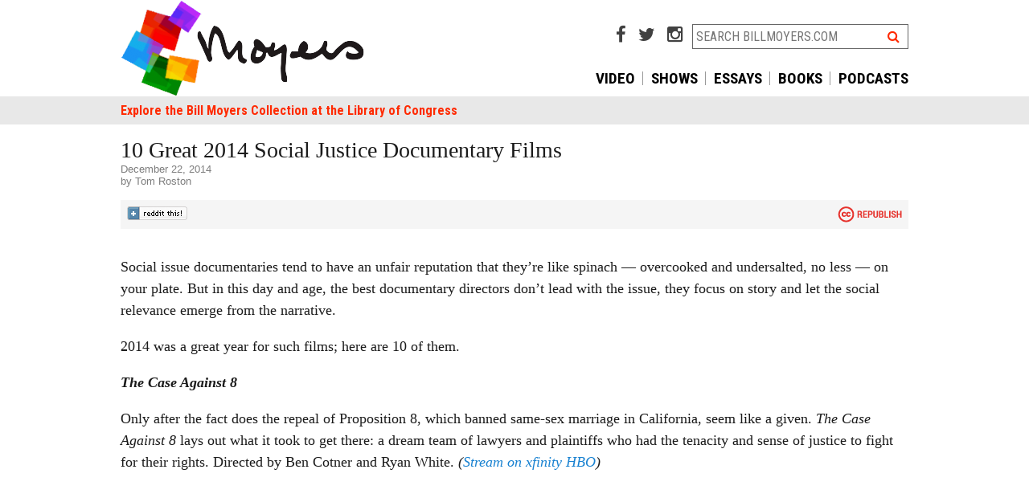

--- FILE ---
content_type: text/html; charset=UTF-8
request_url: https://billmoyers.com/2014/12/22/social-issues-documentaries/
body_size: 13425
content:
<!DOCTYPE html>
<html lang="en-US">
<head>
<meta charset="UTF-8">
<meta name="apple-mobile-web-app-capable" content="no">
<meta name="viewport" content="width=device-width, initial-scale=1, maximum-scale=1, user-scalable=no">

<title>10 Great 2014 Social Justice Documentary Films | BillMoyers.com</title>
<link rel="shortcut icon" href="https://billmoyers.com/wp-content/themes/billmoyers-2015/libs/images/favicon.ico" />
<link rel="apple-touch-icon" href="https://billmoyers.com/wp-content/themes/billmoyers-2015/libs/images/ios/AppIcon57x57.png" />
<link rel="apple-touch-icon" sizes="72x72" href="https://billmoyers.com/wp-content/themes/billmoyers-2015/libs/images/ios/AppIcon72x72.png" />
<link rel="apple-touch-icon" sizes="114x114" href="https://billmoyers.com/wp-content/themes/billmoyers-2015/libs/images/ios/AppIcon57x57@2x.png" />
<link rel="apple-touch-icon" sizes="144x144" href="https://billmoyers.com/wp-content/themes/billmoyers-2015/libs/images/ios/AppIcon72x72@2x.png" />
<!-- 
	<PageMap>
		<DataObject type="thumbnail"><Attribute name="src" value="https://billmoyers.com/wp-content/uploads/2014/12/documentaries-2014.jpg"/><Attribute name="width" value="192"/><Attribute name="height" value="108"/></DataObject>
		<DataObject type="document">
		
		
		<Attribute name='series' value='social-issues-documentaries'/>
		</DataObject>
	</PageMap> 
	-->
<meta name="pubdate" content="20141222">

<meta name='robots' content='index, follow, max-image-preview:large, max-snippet:-1, max-video-preview:-1' />

	<!-- This site is optimized with the Yoast SEO plugin v16.0.2 - https://yoast.com/wordpress/plugins/seo/ -->
	<meta name="description" content="In this day and age, the best documentary directors don’t lead with the issue, they focus on story and let the social relevance emerge from the narrative." />
	<link rel="canonical" href="https://billmoyers.com/2014/12/22/social-issues-documentaries/" />
	<meta property="og:locale" content="en_US" />
	<meta property="og:type" content="article" />
	<meta property="og:title" content="10 Great 2014 Social Justice Documentary Films | BillMoyers.com" />
	<meta property="og:description" content="In this day and age, the best documentary directors don’t lead with the issue, they focus on story and let the social relevance emerge from the narrative." />
	<meta property="og:url" content="https://billmoyers.com/2014/12/22/social-issues-documentaries/" />
	<meta property="og:site_name" content="BillMoyers.com" />
	<meta property="article:publisher" content="https://www.facebook.com/moyersandcompany" />
	<meta property="article:published_time" content="2014-12-22T20:05:13+00:00" />
	<meta property="article:modified_time" content="2021-04-15T02:52:24+00:00" />
	<meta name="twitter:card" content="summary_large_image" />
	<meta name="twitter:image" content="https://billmoyers.com/wp-content/uploads/2014/12/documentaries-2014.jpg" />
	<meta name="twitter:creator" content="@BillMoyers" />
	<meta name="twitter:site" content="@BillMoyers" />
	<meta name="twitter:label1" content="Written by">
	<meta name="twitter:data1" content="Guest Contributor">
	<meta name="twitter:label2" content="Est. reading time">
	<meta name="twitter:data2" content="4 minutes">
	<script type="application/ld+json" class="yoast-schema-graph">{"@context":"https://schema.org","@graph":[{"@type":"Organization","@id":"https://billmoyers.com/#organization","name":"Moyers & Company","url":"https://billmoyers.com/","sameAs":["https://www.facebook.com/moyersandcompany","https://www.youtube.com/user/MoyersandCompany","https://twitter.com/BillMoyers"],"logo":{"@type":"ImageObject","@id":"https://billmoyers.com/#logo","inLanguage":"en-US","url":"https://billmoyers.com/wp-content/uploads/2016/04/Bill.Moyers_logo.jpg","width":2100,"height":1200,"caption":"Moyers & Company"},"image":{"@id":"https://billmoyers.com/#logo"}},{"@type":"WebSite","@id":"https://billmoyers.com/#website","url":"https://billmoyers.com/","name":"BillMoyers.com","description":"billmoyers.com","publisher":{"@id":"https://billmoyers.com/#organization"},"potentialAction":[{"@type":"SearchAction","target":"https://billmoyers.com/?s={search_term_string}","query-input":"required name=search_term_string"}],"inLanguage":"en-US"},{"@type":"ImageObject","@id":"https://billmoyers.com/2014/12/22/social-issues-documentaries/#primaryimage","inLanguage":"en-US","url":"https://billmoyers.com/wp-content/uploads/2014/12/documentaries-2014.jpg","width":640,"height":360},{"@type":"WebPage","@id":"https://billmoyers.com/2014/12/22/social-issues-documentaries/#webpage","url":"https://billmoyers.com/2014/12/22/social-issues-documentaries/","name":"10 Great 2014 Social Justice Documentary Films | BillMoyers.com","isPartOf":{"@id":"https://billmoyers.com/#website"},"primaryImageOfPage":{"@id":"https://billmoyers.com/2014/12/22/social-issues-documentaries/#primaryimage"},"datePublished":"2014-12-22T20:05:13+00:00","dateModified":"2021-04-15T02:52:24+00:00","description":"In this day and age, the best documentary directors don\u2019t lead with the issue, they focus on story and let the social relevance emerge from the narrative.","breadcrumb":{"@id":"https://billmoyers.com/2014/12/22/social-issues-documentaries/#breadcrumb"},"inLanguage":"en-US","potentialAction":[{"@type":"ReadAction","target":["https://billmoyers.com/2014/12/22/social-issues-documentaries/"]}]},{"@type":"BreadcrumbList","@id":"https://billmoyers.com/2014/12/22/social-issues-documentaries/#breadcrumb","itemListElement":[{"@type":"ListItem","position":1,"item":{"@type":"WebPage","@id":"https://billmoyers.com/","url":"https://billmoyers.com/","name":"Home"}},{"@type":"ListItem","position":2,"item":{"@type":"WebPage","@id":"https://billmoyers.com/2014/12/22/social-issues-documentaries/","url":"https://billmoyers.com/2014/12/22/social-issues-documentaries/","name":"10 Great 2014 Social Justice Documentary Films"}}]},{"@type":"Article","@id":"https://billmoyers.com/2014/12/22/social-issues-documentaries/#article","isPartOf":{"@id":"https://billmoyers.com/2014/12/22/social-issues-documentaries/#webpage"},"author":{"@id":"https://billmoyers.com/#/schema/person/337bec5fdda4b2a35ab9764ad5a2a289"},"headline":"10 Great 2014 Social Justice Documentary Films","datePublished":"2014-12-22T20:05:13+00:00","dateModified":"2021-04-15T02:52:24+00:00","mainEntityOfPage":{"@id":"https://billmoyers.com/2014/12/22/social-issues-documentaries/#webpage"},"commentCount":4,"publisher":{"@id":"https://billmoyers.com/#organization"},"image":{"@id":"https://billmoyers.com/2014/12/22/social-issues-documentaries/#primaryimage"},"keywords":"deepwater horizon,documentary film,edward snowden,katie couric,koch brothers,laura poitras,laurie david,widget","articleSection":"Blog","inLanguage":"en-US","potentialAction":[{"@type":"CommentAction","name":"Comment","target":["https://billmoyers.com/2014/12/22/social-issues-documentaries/#respond"]}]},{"@type":"Person","@id":"https://billmoyers.com/#/schema/person/337bec5fdda4b2a35ab9764ad5a2a289","name":"Guest Contributor","image":{"@type":"ImageObject","@id":"https://billmoyers.com/#personlogo","inLanguage":"en-US","url":"https://secure.gravatar.com/avatar/ccf3a9c74c9903f1f7bae434a6db34f9?s=96&d=mm&r=g","caption":"Guest Contributor"}}]}</script>
	<!-- / Yoast SEO plugin. -->


<link rel='dns-prefetch' href='//cdnjs.cloudflare.com' />
<link rel='dns-prefetch' href='//fonts.googleapis.com' />
<link rel="alternate" type="application/rss+xml" title="BillMoyers.com &raquo; Feed" href="https://billmoyers.com/feed/" />
<link rel="alternate" type="application/rss+xml" title="BillMoyers.com &raquo; Comments Feed" href="https://billmoyers.com/comments/feed/" />

            <!-- Google Tag Manager [gtm-plugin] -->
        <script>(function(w,d,s,l,i){w[l]=w[l]||[];w[l].push({'gtm.start':
    new Date().getTime(),event:'gtm.js'});var f=d.getElementsByTagName(s)[0],
j=d.createElement(s),dl=l!='dataLayer'?'&l='+l:'';j.async=true;j.src=
'https://www.googletagmanager.com/gtm.js?id='+i+dl;f.parentNode.insertBefore(j,f);
})(window,document,'script','dataLayer','GTM-5FLXNP');</script>
<!-- End Google Tag Manager [gtm-plugin] -->
<link rel="alternate" type="application/rss+xml" title="BillMoyers.com &raquo; 10 Great 2014 Social Justice Documentary Films Comments Feed" href="https://billmoyers.com/2014/12/22/social-issues-documentaries/feed/" />
<link rel='stylesheet' id='wp-block-library-css'  href='https://billmoyers.com/wp-includes/css/dist/block-library/style.min.css?ver=6.0' type='text/css' media='all' />
<style id='global-styles-inline-css' type='text/css'>
body{--wp--preset--color--black: #000000;--wp--preset--color--cyan-bluish-gray: #abb8c3;--wp--preset--color--white: #ffffff;--wp--preset--color--pale-pink: #f78da7;--wp--preset--color--vivid-red: #cf2e2e;--wp--preset--color--luminous-vivid-orange: #ff6900;--wp--preset--color--luminous-vivid-amber: #fcb900;--wp--preset--color--light-green-cyan: #7bdcb5;--wp--preset--color--vivid-green-cyan: #00d084;--wp--preset--color--pale-cyan-blue: #8ed1fc;--wp--preset--color--vivid-cyan-blue: #0693e3;--wp--preset--color--vivid-purple: #9b51e0;--wp--preset--gradient--vivid-cyan-blue-to-vivid-purple: linear-gradient(135deg,rgba(6,147,227,1) 0%,rgb(155,81,224) 100%);--wp--preset--gradient--light-green-cyan-to-vivid-green-cyan: linear-gradient(135deg,rgb(122,220,180) 0%,rgb(0,208,130) 100%);--wp--preset--gradient--luminous-vivid-amber-to-luminous-vivid-orange: linear-gradient(135deg,rgba(252,185,0,1) 0%,rgba(255,105,0,1) 100%);--wp--preset--gradient--luminous-vivid-orange-to-vivid-red: linear-gradient(135deg,rgba(255,105,0,1) 0%,rgb(207,46,46) 100%);--wp--preset--gradient--very-light-gray-to-cyan-bluish-gray: linear-gradient(135deg,rgb(238,238,238) 0%,rgb(169,184,195) 100%);--wp--preset--gradient--cool-to-warm-spectrum: linear-gradient(135deg,rgb(74,234,220) 0%,rgb(151,120,209) 20%,rgb(207,42,186) 40%,rgb(238,44,130) 60%,rgb(251,105,98) 80%,rgb(254,248,76) 100%);--wp--preset--gradient--blush-light-purple: linear-gradient(135deg,rgb(255,206,236) 0%,rgb(152,150,240) 100%);--wp--preset--gradient--blush-bordeaux: linear-gradient(135deg,rgb(254,205,165) 0%,rgb(254,45,45) 50%,rgb(107,0,62) 100%);--wp--preset--gradient--luminous-dusk: linear-gradient(135deg,rgb(255,203,112) 0%,rgb(199,81,192) 50%,rgb(65,88,208) 100%);--wp--preset--gradient--pale-ocean: linear-gradient(135deg,rgb(255,245,203) 0%,rgb(182,227,212) 50%,rgb(51,167,181) 100%);--wp--preset--gradient--electric-grass: linear-gradient(135deg,rgb(202,248,128) 0%,rgb(113,206,126) 100%);--wp--preset--gradient--midnight: linear-gradient(135deg,rgb(2,3,129) 0%,rgb(40,116,252) 100%);--wp--preset--duotone--dark-grayscale: url('#wp-duotone-dark-grayscale');--wp--preset--duotone--grayscale: url('#wp-duotone-grayscale');--wp--preset--duotone--purple-yellow: url('#wp-duotone-purple-yellow');--wp--preset--duotone--blue-red: url('#wp-duotone-blue-red');--wp--preset--duotone--midnight: url('#wp-duotone-midnight');--wp--preset--duotone--magenta-yellow: url('#wp-duotone-magenta-yellow');--wp--preset--duotone--purple-green: url('#wp-duotone-purple-green');--wp--preset--duotone--blue-orange: url('#wp-duotone-blue-orange');--wp--preset--font-size--small: 13px;--wp--preset--font-size--medium: 20px;--wp--preset--font-size--large: 36px;--wp--preset--font-size--x-large: 42px;}.has-black-color{color: var(--wp--preset--color--black) !important;}.has-cyan-bluish-gray-color{color: var(--wp--preset--color--cyan-bluish-gray) !important;}.has-white-color{color: var(--wp--preset--color--white) !important;}.has-pale-pink-color{color: var(--wp--preset--color--pale-pink) !important;}.has-vivid-red-color{color: var(--wp--preset--color--vivid-red) !important;}.has-luminous-vivid-orange-color{color: var(--wp--preset--color--luminous-vivid-orange) !important;}.has-luminous-vivid-amber-color{color: var(--wp--preset--color--luminous-vivid-amber) !important;}.has-light-green-cyan-color{color: var(--wp--preset--color--light-green-cyan) !important;}.has-vivid-green-cyan-color{color: var(--wp--preset--color--vivid-green-cyan) !important;}.has-pale-cyan-blue-color{color: var(--wp--preset--color--pale-cyan-blue) !important;}.has-vivid-cyan-blue-color{color: var(--wp--preset--color--vivid-cyan-blue) !important;}.has-vivid-purple-color{color: var(--wp--preset--color--vivid-purple) !important;}.has-black-background-color{background-color: var(--wp--preset--color--black) !important;}.has-cyan-bluish-gray-background-color{background-color: var(--wp--preset--color--cyan-bluish-gray) !important;}.has-white-background-color{background-color: var(--wp--preset--color--white) !important;}.has-pale-pink-background-color{background-color: var(--wp--preset--color--pale-pink) !important;}.has-vivid-red-background-color{background-color: var(--wp--preset--color--vivid-red) !important;}.has-luminous-vivid-orange-background-color{background-color: var(--wp--preset--color--luminous-vivid-orange) !important;}.has-luminous-vivid-amber-background-color{background-color: var(--wp--preset--color--luminous-vivid-amber) !important;}.has-light-green-cyan-background-color{background-color: var(--wp--preset--color--light-green-cyan) !important;}.has-vivid-green-cyan-background-color{background-color: var(--wp--preset--color--vivid-green-cyan) !important;}.has-pale-cyan-blue-background-color{background-color: var(--wp--preset--color--pale-cyan-blue) !important;}.has-vivid-cyan-blue-background-color{background-color: var(--wp--preset--color--vivid-cyan-blue) !important;}.has-vivid-purple-background-color{background-color: var(--wp--preset--color--vivid-purple) !important;}.has-black-border-color{border-color: var(--wp--preset--color--black) !important;}.has-cyan-bluish-gray-border-color{border-color: var(--wp--preset--color--cyan-bluish-gray) !important;}.has-white-border-color{border-color: var(--wp--preset--color--white) !important;}.has-pale-pink-border-color{border-color: var(--wp--preset--color--pale-pink) !important;}.has-vivid-red-border-color{border-color: var(--wp--preset--color--vivid-red) !important;}.has-luminous-vivid-orange-border-color{border-color: var(--wp--preset--color--luminous-vivid-orange) !important;}.has-luminous-vivid-amber-border-color{border-color: var(--wp--preset--color--luminous-vivid-amber) !important;}.has-light-green-cyan-border-color{border-color: var(--wp--preset--color--light-green-cyan) !important;}.has-vivid-green-cyan-border-color{border-color: var(--wp--preset--color--vivid-green-cyan) !important;}.has-pale-cyan-blue-border-color{border-color: var(--wp--preset--color--pale-cyan-blue) !important;}.has-vivid-cyan-blue-border-color{border-color: var(--wp--preset--color--vivid-cyan-blue) !important;}.has-vivid-purple-border-color{border-color: var(--wp--preset--color--vivid-purple) !important;}.has-vivid-cyan-blue-to-vivid-purple-gradient-background{background: var(--wp--preset--gradient--vivid-cyan-blue-to-vivid-purple) !important;}.has-light-green-cyan-to-vivid-green-cyan-gradient-background{background: var(--wp--preset--gradient--light-green-cyan-to-vivid-green-cyan) !important;}.has-luminous-vivid-amber-to-luminous-vivid-orange-gradient-background{background: var(--wp--preset--gradient--luminous-vivid-amber-to-luminous-vivid-orange) !important;}.has-luminous-vivid-orange-to-vivid-red-gradient-background{background: var(--wp--preset--gradient--luminous-vivid-orange-to-vivid-red) !important;}.has-very-light-gray-to-cyan-bluish-gray-gradient-background{background: var(--wp--preset--gradient--very-light-gray-to-cyan-bluish-gray) !important;}.has-cool-to-warm-spectrum-gradient-background{background: var(--wp--preset--gradient--cool-to-warm-spectrum) !important;}.has-blush-light-purple-gradient-background{background: var(--wp--preset--gradient--blush-light-purple) !important;}.has-blush-bordeaux-gradient-background{background: var(--wp--preset--gradient--blush-bordeaux) !important;}.has-luminous-dusk-gradient-background{background: var(--wp--preset--gradient--luminous-dusk) !important;}.has-pale-ocean-gradient-background{background: var(--wp--preset--gradient--pale-ocean) !important;}.has-electric-grass-gradient-background{background: var(--wp--preset--gradient--electric-grass) !important;}.has-midnight-gradient-background{background: var(--wp--preset--gradient--midnight) !important;}.has-small-font-size{font-size: var(--wp--preset--font-size--small) !important;}.has-medium-font-size{font-size: var(--wp--preset--font-size--medium) !important;}.has-large-font-size{font-size: var(--wp--preset--font-size--large) !important;}.has-x-large-font-size{font-size: var(--wp--preset--font-size--x-large) !important;}
</style>
<link rel='stylesheet' id='contact-form-7-css'  href='https://billmoyers.com/wp-content/plugins/contact-form-7/includes/css/styles.css?ver=5.4' type='text/css' media='all' />
<link rel='stylesheet' id='wp-pagenavi-css'  href='https://billmoyers.com/wp-content/plugins/wp-pagenavi/pagenavi-css.css?ver=2.70' type='text/css' media='all' />
<link rel='stylesheet' id='billmoyers-main-css'  href='https://billmoyers.com/wp-content/themes/billmoyers-2015/libs/css/main.css?ver=05.26.20' type='text/css' media='all' />
<link rel='stylesheet' id='google-Roboto-css'  href='//fonts.googleapis.com/css?family=Roboto%3A400%2C500%2C700%7CRoboto+Condensed%3A400%2C700&#038;ver=2.0' type='text/css' media='all' />
<link rel='stylesheet' id='font-awesome-css'  href='//cdnjs.cloudflare.com/ajax/libs/font-awesome/4.4.0/css/font-awesome.min.css?ver=1.0' type='text/css' media='all' />
<link rel='stylesheet' id='colorbox-css'  href='https://billmoyers.com/wp-content/plugins/lightbox-gallery/colorbox/example1/colorbox.css?ver=6.0' type='text/css' media='all' />
<script type='text/javascript' src='https://billmoyers.com/wp-includes/js/jquery/jquery.min.js?ver=3.6.0' id='jquery-core-js'></script>
<script type='text/javascript' src='https://billmoyers.com/wp-includes/js/jquery/jquery-migrate.min.js?ver=3.3.2' id='jquery-migrate-js'></script>
<link rel="https://api.w.org/" href="https://billmoyers.com/wp-json/" /><link rel="alternate" type="application/json" href="https://billmoyers.com/wp-json/wp/v2/posts/108164" /><link rel="EditURI" type="application/rsd+xml" title="RSD" href="https://billmoyers.com/xmlrpc.php?rsd" />
<link rel="wlwmanifest" type="application/wlwmanifest+xml" href="https://billmoyers.com/wp-includes/wlwmanifest.xml" /> 
<meta name="generator" content="WordPress 6.0" />
<link rel='shortlink' href='https://billmoyers.com/?p=108164' />
<link rel="alternate" type="application/json+oembed" href="https://billmoyers.com/wp-json/oembed/1.0/embed?url=https%3A%2F%2Fbillmoyers.com%2F2014%2F12%2F22%2Fsocial-issues-documentaries%2F" />
<link rel="alternate" type="text/xml+oembed" href="https://billmoyers.com/wp-json/oembed/1.0/embed?url=https%3A%2F%2Fbillmoyers.com%2F2014%2F12%2F22%2Fsocial-issues-documentaries%2F&#038;format=xml" />
<script>var wpURL = 'https://billmoyers.com/'; var themePath = 'https://billmoyers.com/wp-content/themes/billmoyers-2015/';</script>		<style type="text/css" id="wp-custom-css">
			@media screen and (min-width: 769px) {
	header#header .head-right {
			width: 55%;
	}
	header#header .logo {
			padding: 0;
			float: left;
			width: 45%;
			margin: 0;
	}
}
@media screen and (min-width: 900px) {
	header#header .logo {
			width: 45%;
			margin: 0;
	}
}

.thumb-grid li {
	display: inline-block !important;
	float: none;
}

.timeline-main {
    display: none;
}		</style>
		
</head>

<body class="post-template-default single single-post postid-108164 single-format-standard">

<!-- Google Tag Manager (noscript) [gtm-plugin] -->
<noscript><iframe src='//www.googletagmanager.com/ns.html?id=GTM-5FLXNP' height='0' width='0' style='display:none;visibility:hidden'></iframe></noscript>
<!-- End Google Tag Manager (noscript) [gtm-plugin] -->
<div id="fb-root"></div>
<script>(function(d, s, id) {
  var js, fjs = d.getElementsByTagName(s)[0];
  if (d.getElementById(id)) return;
  js = d.createElement(s); js.id = id;
  js.src = "//connect.facebook.net/en_US/all.js#xfbml=1&appId=464273036978898";
  fjs.parentNode.insertBefore(js, fjs);
}(document, 'script', 'facebook-jssdk'));</script><!-- mobile nav -->
<div class='mobile-nav snap-drawers'>
<div class='snap-drawer snap-drawer-left'>

<div class="menu-mobile-container"><ul id="menu-mobile" class="nav-menu"><li id="menu-item-95217" class="menu-item menu-item-type-custom menu-item-object-custom menu-item-95217"><a href="/">Home</a></li>
<li id="menu-item-194647" class="menu-item menu-item-type-custom menu-item-object-custom menu-item-194647"><a href="https://billmoyers.com/spotlight/bill-moyers-on-democracy-podcast/">Podcast</a></li>
<li id="menu-item-194635" class="menu-item menu-item-type-custom menu-item-object-custom menu-item-194635"><a href="https://billmoyers.com/recent-posts/">Latest Stories</a></li>
<li id="menu-item-192684" class="menu-item menu-item-type-custom menu-item-object-custom menu-item-192684"><a href="https://billmoyers.com/video/">Watch Video</a></li>
<li id="menu-item-192686" class="menu-item menu-item-type-custom menu-item-object-custom menu-item-192686"><a href="https://billmoyers.com/essays/">Essays</a></li>
<li id="menu-item-192687" class="menu-item menu-item-type-custom menu-item-object-custom menu-item-192687"><a href="https://billmoyers.com/books/">Books</a></li>
<li id="menu-item-192683" class="menu-item menu-item-type-custom menu-item-object-custom menu-item-192683"><a href="https://billmoyers.com/timeline/">Career Timeline</a></li>
</ul></div>	    
    

<div class='snap-form'>
   
   <div class='wrap-wnet-cc cf'>
		<form class='subscribe-mailchimp'>
		<label>NEWSLETTER SIGN UP</label>
		<input type='hidden' class='mc-hidden' name='id' id='id' value='4ebbe6839f'>
		<input type='text' id='MERGE0' name='MERGE0' class='email' placeholder='email address' />
		<button type='submit' class='orangegradient'>go</button>
		</form>
		<div class='form-message'></div>
		</div>
   </div>


<ul>
<li><a href="https://billmoyers.com/contact-us/">Contact Us</a></li>
</ul>
</div>
</div>
<!-- end mobile nav -->
<div id="snapwrap" class="snap-content cf">

<!-- header -->
<header id="header" class="cf">
	<div class="sitewidth cf">
	
	<div class="cf">
	<a href="#" class="menutoggle touch-only" data-type='mobile'><i class="fa fa-bars"></i></a>
	<a href="#" class="searchtoggle touch-only" data-type='mobile'><i class="fa fa-search"></i></a>
	<div class="logo"><a href="https://billmoyers.com/"><img src="https://billmoyers.com/wp-content/themes/billmoyers-2015/libs/images/moyers-colorful-logo.png" style="max-height: 120px;"alt="BillMoyers.com" class="imgmax"/></a></div>

	<div class="head-right">
	
		<div class="search-wrap no-touch cf">
			<!--<a href="/buy-videos/" target="_blank"><i class="fa fa-shopping-cart"></i></a> -->
			<a href="https://www.facebook.com/moyersandcompany" target="_blank"><i class="fa fa-facebook"></i></a>
			<a href="https://twitter.com/BillMoyers" target="_blank"><i class="fa fa-twitter"></i></a>
			<a href="https://www.instagram.com/bill_moyers/" target="_blank"><i class="fa fa-instagram"></i></a>
			<div id="searchheader"><form action="https://billmoyers.com/" class="searchform cf">
<input type="text" name="s" class="field" id="s"  placeholder="SEARCH BILLMOYERS.COM" />
<button><i class="fa fa-search"></i></button>
</form> </div>
		</div>
		<nav id="access" class='no-touch cf'>
            
            
               <div class="menu-top-nav-container"><ul id="menu-top-nav" class="menu"><li id="menu-item-194639" class="menu-item   menu-item-194639"><a href="/video/">Video</a></li>
<li id="menu-item-192377" class="menu-item   menu-item-192377"><a href="/series/">Shows</a></li>
<li id="menu-item-192680" class="menu-item   menu-item-192680"><a href="/essays/">Essays</a></li>
<li id="menu-item-208965" class="menu-item   menu-item-208965"><a href="/books/">Books</a></li>
<li id="menu-item-210655" class="menu-item   menu-item-210655"><a href="https://billmoyers.com/spotlight/bill-moyers-on-democracy-podcast/">Podcasts</a></li>
</u></div>	
            
            </nav>
	</div>
	
	</div>

	</div>
	
	<div id="subnav" class="no-touch cf">
	<div class="sitewidth">
  
        
        <div class="menu-sub-nav-container"><ul id="menu-sub-nav" class="menu"><li id="menu-item-27895" class="menu-item   menu-item-27895"><a href="https://americanarchive.org/special_collections/bill-moyers">Explore the Bill Moyers Collection at the Library of Congress</a></li>
</ul></div>	    

        
        
        </div>
	</div>
	
	<div id="mobsearch" class="touch-only"><form action="https://billmoyers.com/" class="searchform cf">
<input type="text" name="s" class="field" id="s"  placeholder="SEARCH BILLMOYERS.COM" />
<button><i class="fa fa-search"></i></button>
</form> </div>
</header>
<!-- #header -->



<div id="moyers" class=" sitewidth cf">
<div id="page" class="hfeed">

<div id="main" class="cf ">

<!-- monitor test string -->

<section id="primary" class="fullscreen">
<div id="content" role="main">
<div id="singlepost" class="touch-inset">


<article class="single-article cf">
	
	
	<header class="entry-header">
	
			
			<h1 class="post-title">10 Great 2014 Social Justice Documentary Films</h1>
			
			<div class="entry-meta">
			<div class="post-date">December 22, 2014</div>
			 <div class='post-author'> by Tom Roston</div>			</div>
	</header><!-- .entry-header -->


<!-- toolbox -->		

<div class='toolbox addthis_toolbox mobile-only no-desktop' data-url='https://billmoyers.com/2014/12/22/social-issues-documentaries/' data-title="10 Great 2014 Social Justice Documentary Films"><ul class='mobile-tools cf'>
	<li class="share"><span>Share</span></li>
	<li class='face'><a class='addthis_button_facebook i-facebook'><span><i class="fa fa-facebook-square"></i></span></a></li>
	<li class='tweet'><a class='addthis_button_twitter i-twitter'><span><i class="fa fa-twitter-square"></i></span></a></li>
	<li class='gplus'><a class='addthis_button_google_plusone_share i-google'><span><i class="fa fa-google-plus-square"></i></span></a></li>
	<li class='reddit'><a class="addthis_button_reddit i-reddit"><span><i class="fa fa-reddit-square"></i></span></a></li>
	<li class='more'><a class='addthis_button i-share'><span><i class="fa fa-plus-square"></i></span></a></li>
	</ul>
</div>

<div class="toolbox no-mobile cf">
<div class='addthis_toolbox addthis_default_style' addthis:url='https://billmoyers.com/2014/12/22/social-issues-documentaries/' addthis:title="10 Great 2014 Social Justice Documentary Films"><a href='https://billmoyers.com/2014/12/22/social-issues-documentaries/' class='republish no-touch' data-pid='108164'><img src='https://billmoyers.com/wp-content/themes/billmoyers-2015/libs/images/republish.png' alt='republish'></a>	<ul id='posttools'>
	<li class='face'><a class='addthis_button_facebook_like' fb:like:layout='button_count'></a></li>
	<li class='tweet'><a class='addthis_button_twitter'></a></li>
	<li class='gplus'><a class='addthis_button_google_plusone' g:plusone:size='medium'></a></li>
	<li class='reddit'><a href='http://www.reddit.com/submit?url=https://billmoyers.com/2014/12/22/social-issues-documentaries/' target="_blank"><img src='https://billmoyers.com/wp-content/themes/billmoyers-2015/libs/images/spreddit7.gif' alt='submit to reddit' border='0' /></a></li>
	<li class='more'><a class='addthis_counter addthis_pill_style'></a></li>
	</ul>
	
	</div>
	
</div>
<!-- end toolbox -->

	
	
	<div class="entry-content cf">
	
	

	
	
		
		<p>Social issue documentaries tend to have an unfair reputation that they’re like spinach &#8212; overcooked and undersalted, no less &#8212; on your plate. But in this day and age, the best documentary directors don’t lead with the issue, they focus on story and let the social relevance emerge from the narrative.</p>
<p>2014 was a great year for such films; here are 10 of them.</p>
<p><em><strong>The Case Against 8</strong></em></p>
<p>Only after the fact does the repeal of Proposition 8, which banned same-sex marriage in California, seem like a given. <em>The Case Against 8</em> lays out what it took to get there: a dream team of lawyers and plaintiffs who had the tenacity and sense of justice to fight for their rights. Directed by Ben Cotner and Ryan White. <em>(<a href="http://xfinitytv.comcast.net/watch/The-Case-Against-8/4743116126121990112/movies?cmpid=syn_rss&amp;ref=canistream.it#filter=online&amp;episode=4743116126121990112" target="_blank" rel="noopener">Stream on xfinity HBO</a>)</em></p>
<div class="vimeo"><div class="video-wrap"><iframe src="//www.youtube.com/embed/oTePSfZ0y20" frameborder="0" allowfullscreen></iframe></div></div>
<p><em><strong>Citizen Koch</strong></em></p>
<p>The story of the tea party “movement&#8221; starts with two men, the billionaire Koch brothers, who helped financed it. Directors Carl Deal and Tia Lessin follow the money in Wisconsin Governor Scott Walker’s campaign battle against unions to reveal the power of the almighty dollar and a poisoned political system. <em>(Stream on <a href="http://www.netflix.com/WiMovie/70267829?trkid=3565916" target="_blank" rel="noopener">Netflix</a> | Rent on <em><a href="https://play.google.com/store/movies/details/Citizen_Koch?id=mZoZE5VnMiA&amp;PAffiliateID=100l3vd" target="_blank" rel="noopener">Google Play</a>,</em> <a href="https://itunes.apple.com/us/movie/citizen-koch/id909809590?ign-mpt=uo%3D4" target="_blank" rel="noopener">iTunes</a>, <em><a href="https://store.sonyentertainmentnetwork.com/#!/en-us/movies/citizen-koch/cid=UV0042-NPVA95647_CN-0000000000243335" target="_blank" rel="noopener">Sony</a>, </em><a href="http://www.vudu.com/movies/#!content/557157/Citizen-Koch" target="_blank" rel="noopener">Vudu</a>, <a href="https://www.youtube.com/watch?v=mZoZE5VnMiA&amp;feature=youtube_gdata_player" target="_blank" rel="noopener">YouTube</a>)</em></p>
<div class="vimeo"><div class="video-wrap"><iframe src="//www.youtube.com/embed/gY4kJlIkjqw" frameborder="0" allowfullscreen></iframe></div></div>
<p><em><strong>CitizenFour</strong> </em></p>
<p>Edward Snowden, who leaked classified information in 2013, has been depicted ad nauseam in print and by bloviating talking heads, but he hasn’t really been revealed until this. Director Laura Poitras’ real time portrait of Snowden while he was releasing his files puts us right in the Hong Kong hotel room where she and Snowden made history. <em>(Find a <a href="https://citizenfourfilm.com/see-the-film" target="_blank" rel="noopener">screening</a>)</em></p>
<div class="vimeo"><div class="video-wrap"><iframe src="//www.youtube.com/embed/6ADUs8iN7NE" frameborder="0" allowfullscreen></iframe></div></div>
<p><em><strong>The E-Team</strong></em></p>
<p>A special division of the organization Human Rights Watch goes to far flung locales to investigate allegations of abuse. Directors Ross Kauffman and Katy Chevigny follow them there in this gripping vérité depiction of speaking truth to power. Sad side note: James Foley, who was held hostage and murdered by ISIS, shot footage for <em>E-Team</em>. <em>(Stream on <a href="http://www.netflix.com/WiMovie/70299286?strkid=1281029738_0_0&amp;trkid=222336&amp;movieid=70299286" target="_blank" rel="noopener">Netflix</a>)</em></p>
<div class="vimeo"><div class="video-wrap"><iframe src="//www.youtube.com/embed/AmPSNhlU8jw" frameborder="0" allowfullscreen></iframe></div></div>
<p><em><strong>The Great Invisible</strong></em></p>
<p>Director Margaret Brown dives deep into the Deepwater Horizon oil spill to reveal its far-reaching impact on the Gulf of Mexico. It’s an anatomy of the accident, an indictment of corporate negligence, and an intimate portrait of communities strained, ecosystems destroyed and human lives ruined. <em>(Find a <a href="http://www.takepart.com/great-invisible" target="_blank" rel="noopener">screening</a>)</em></p>
<div class="vimeo"><div class="video-wrap"><iframe src="//www.youtube.com/embed/LDw1budbZpQ" frameborder="0" allowfullscreen></iframe></div></div>
<p><em><strong>Code Black</strong> </em></p>
<p>The opaque morass that is the “health care problem&#8221; gets a riveting jolt with this first-hand look at America’s most frantic emergency room, through the eyes of director and doctor Ryan McGarry. <em>(Find a <a href="http://codeblackmovie.com/screenings/" target="_blank" rel="noopener">screening</a>)</em></p>
<div class="vimeo"><div class="video-wrap"><iframe src="//www.youtube.com/embed/xSGOSwhzibw" frameborder="0" allowfullscreen></iframe></div></div>
<p><em><strong>Fed Up</strong> </em></p>
<p>It’s the documentary Michelle Obama doesn’t want you to see! Seriously, this film, backed by producers Katie Couric and Laurie David (<em>An Inconvenient Truth</em>) and directed by Stephanie Soechtig, takes a hard look at the obesity epidemic and doesn&#8217;t shy away from the pointing finger at big agribusiness and the US government that supports it. <em>(Rent on <a href="https://www.amazon.com/Fed-Up-Katie-Couric/dp/B00MRHFA72%3FSubscriptionId%3DAKIAI2NU2USSCM2WKKVA%26tag%3Dcaistit-20%26linkCode%3Dxm2%26camp%3D2025%26creative%3D165953%26creativeASIN%3DB00MRHFA72" target="_blank" rel="noopener">Amazon</a>, <em><a href="https://play.google.com/store/movies/details/Fed_Up?id=1HI_woehm0Q&amp;PAffiliateID=100l3vd" target="_blank" rel="noopener">Google Play</a>,</em> <a href="https://itunes.apple.com/us/movie/fed-up-2014/id876859946?ign-mpt=uo%3D4" target="_blank" rel="noopener">iTunes</a>, <a href="https://store.sonyentertainmentnetwork.com/#!/en-us/movies/fed-up/cid=UV0068-NPVA96987_CN-0000000000246556" target="_blank" rel="noopener">Sony</a>, <a href="http://www.vudu.com/movies/#!content/569717/Fed-Up" target="_blank" rel="noopener">Vudu</a>, <a href="https://www.youtube.com/watch?v=1HI_woehm0Q&amp;feature=youtube_gdata_player" target="_blank" rel="noopener">YouTube</a>)</em></p>
<div class="vimeo"><div class="video-wrap"><iframe src="//www.youtube.com/embed/aCUbvOwwfWM" frameborder="0" allowfullscreen></iframe></div></div>
<p><em><strong>The Homestretch</strong></em></p>
<p>The difficult plight of three homeless teens in Chicago is the subject of this intimate documentary that provides an unsparing look at poverty and its human cost. While systems fail, these inspiring individuals seek a better life. Directed by Anne de Mare and Kirsten Kelly. <em>(Rent on <a href="https://play.google.com/store/movies/details/The_Homestretch?id=hJ8n56LG-Mg&amp;PAffiliateID=100l3vd" target="_blank" rel="noopener">Google Play</a>, <a href="https://itunes.apple.com/us/movie/the-homestretch/id938022710?ign-mpt=uo%3D4" target="_blank" rel="noopener">iTunes</a>, <a href="https://store.sonyentertainmentnetwork.com/#!/en-us/movies/the-homestretch/cid=UV0116-NPVB02412_CN-0000000000259792" target="_blank" rel="noopener">Sony</a>, <a href="http://www.vudu.com/movies/#!content/615537/The-Homestretch" target="_blank" rel="noopener">Vudu</a>, YouTube)</em></p>
<div class="vimeo"><div class="video-wrap"><iframe src="//www.youtube.com/embed/gMoCevdGQPs" frameborder="0" allowfullscreen></iframe></div></div>
<p><em><strong>Private Violence</strong></em></p>
<p>The domestic abuse relationship is so uniquely tragic because it happens behind closed doors where it abides by its own twisted rules and illogic. In director Cynthia Hill’s <em>Private Violence</em>, there’s hope in dismantling that terror. The film is a disturbing and bold depiction of a social issue that necessitates the abuse be so bad that help may no longer be relevant. Thankfully, as told here, there are advocates and women courageous enough to fight back so that healing can take hold. <em>(Stream on <a href="http://xfinitytv.comcast.net/watch/Private-Violence/5357712968670175112/movies?cmpid=syn_rss&amp;ref=canistream.it#filter=online&amp;episode=5357712968670175112" target="_blank" rel="noopener">xfinity HBO</a>)</em></p>
<div class="vimeo"><div class="video-wrap"><iframe src="//www.youtube.com/embed/lp6gCadKY8o" frameborder="0" allowfullscreen></iframe></div></div>
<p><em><strong>Virunga</strong> </em></p>
<p>The titular national park in Congo where the last, largest community of mountain gorillas lives in the wild is the setting of this riveting tale of brave park rangers who defend the earth against government corruption and corporate greed. Yes, it sounds like a Hollywood storyline, and it plays like one too, in one of the best films of the year, directed by Orlando von Einsiedel. <em>(Stream on <a href="http://dvd.netflix.com/Movie/Virunga/80009431?fcld=true" target="_blank" rel="noopener">Netflix</a>)</em></p>
<p><iframe title="YouTube video player" src="https://www.youtube.com/embed/wxXf2Vxj_EU" width="800" height="500" frameborder="0" allowfullscreen="allowfullscreen"></iframe></p>
<p>It’s worth noting that this year, on the flip side of the nonfiction/fiction divide, the issue of race took the foreground in a narrative feature film, <em>Selma</em>. The images may be acted out and directed, but the emotional truths are quite real in this reenactment of Martin Luther King’s critical march in Alabama during the Civil Rights Movement. <em>(Opens Christmas Day. Find a screening)</em></p>
<div class="vimeo"><div class="video-wrap"><iframe src="//www.youtube.com/embed/x6t7vVTxaic" frameborder="0" allowfullscreen></iframe></div></div>
<div class="author-box clearfix">
<div class="pic"><a href="https://billmoyers.com/wp-content/uploads/2014/12/tom-roston-crop.jpg"><img loading="lazy" class="alignnone size-thumbnail wp-image-108296" src="https://billmoyers.com/wp-content/uploads/2014/12/tom-roston-crop-150x150.jpg" alt="Tom Roston" width="81" height="150" /></a></div>
<div class="dek"><strong>Tom Roston</strong> is a freelance journalist who has written for numerous publications including <em>The New York Times, The Los Angeles Times, Premiere</em> and <em>The Hollywood Reporter</em>. He writes a regular blog called Doc Soup on the PBS.org/POV website.</div>
</div>
		
		

	</div><!-- .entry-content -->

	
</article><!-- #post-108164 -->
<div class='cf'>
	    <h3 class='swiper-title'>Related Content</h3>
  		<div class='swipe cf' data-name='custom-connected'>
		<aside class='swiper-container cf'>
		<div class='swiper-wrapper cf'>
		<div class='swiper-slide'>
		
		<figure class='cf'>
		<a href='https://billmoyers.com/content/10-documentaries-on-champions-of-social-justice/'>
		<img src='//billmoyers.com/wp-content/uploads/2012/03/MadeinLASocialJusticeDocs_r-480x270.jpg' class='imgmax' width='480' height='270'/>
		<div class='txtwrap cf'><h4>Ten Documentaries on Champions of Social Justice</h4></div>
		</a>
		</figure>
		
		</div><div class='swiper-slide'>
		
		<figure class='cf'>
		<a href='https://billmoyers.com/2015/01/02/robert-reichs-2014-year-review/'>
		<img src='//billmoyers.com/wp-content/uploads/2014/12/Screen-Shot-2014-12-31-at-11.04.30-AM-480x270.jpg' class='imgmax' width='480' height='270'/>
		<div class='txtwrap cf'><h4>Robert Reich&#8217;s 2014 Year in Review</h4></div>
		</a>
		</figure>
		
		</div><div class='swiper-slide'>
		
		<figure class='cf'>
		<a href='https://billmoyers.com/2014/06/26/watch-the-grace-lee-boggs-documentary-on-pov-next-monday/'>
		<img src='//billmoyers.com/wp-content/uploads/2007/06/Grace-Lee-Boggs_025_featured-480x270.jpg' class='imgmax' width='480' height='270'/>
		<div class='txtwrap cf'><h4>Watch the Grace Lee Boggs Documentary on POV Tonight</h4></div>
		</a>
		</figure>
		
		</div><div class='swiper-slide'>
		
		<figure class='cf'>
		<a href='https://billmoyers.com/2014/08/25/the-poverty-of-relentless-disappointment-rich-hill-and-a-vanishing-american-dream/'>
		<img src='//billmoyers.com/wp-content/uploads/2014/08/rich-hill-crop-480x270.jpg' class='imgmax' width='480' height='270'/>
		<div class='txtwrap cf'><h4>On &#8216;Independent Lens&#8217;: &#8216;Rich Hill&#8217; and a Vanishing American Dream</h4></div>
		</a>
		</figure>
		
		</div><div class='swiper-slide'>
		
		<figure class='cf'>
		<a href='https://billmoyers.com/2013/12/06/clips-from-oscar-short-listed-documentary-dirty-wars/'>
		<img src='//billmoyers.com/wp-content/uploads/2013/12/dirtywarscropped3-480x270.jpg' class='imgmax' width='480' height='270'/>
		<div class='txtwrap cf'><h4>Clips from Oscar-Nominated Documentary <em>Dirty Wars</em></h4></div>
		</a>
		</figure>
		
		</div><div class='swiper-slide'>
		
		<figure class='cf'>
		<a href='https://billmoyers.com/2015/01/29/sundance-change-world/'>
		<img src='//billmoyers.com/wp-content/uploads/2015/01/Rex-Banner-clean-640x3601-480x270.jpg' class='imgmax' width='480' height='270'/>
		<div class='txtwrap cf'><h4>Dispatch From Sundance: &#8216;How to Change the World&#8217;</h4></div>
		</a>
		</figure>
		
		</div><div class='swiper-slide'>
		
		<figure class='cf'>
		<a href='https://billmoyers.com/2014/11/21/food-chains/'>
		<img src='//billmoyers.com/wp-content/uploads/2014/11/foodchains3-480x270.jpg' class='imgmax' width='480' height='270'/>
		<div class='txtwrap cf'><h4>&#8216;Food Chains,&#8217; a New Doc by &#8216;Food, Inc.&#8217; Filmmaker</h4></div>
		</a>
		</figure>
		
		</div><div class='swiper-slide'>
		
		<figure class='cf'>
		<a href='https://billmoyers.com/2014/10/21/edward-snowden-golden-age-spying/'>
		<img src='//billmoyers.com/wp-content/uploads/2014/10/poitras-480x270.jpg' class='imgmax' width='480' height='270'/>
		<div class='txtwrap cf'><h4>Edward Snowden and the Golden Age of Spying: An Interview with Laura Poitras</h4></div>
		</a>
		</figure>
		
		</div><div class='swiper-slide'>
		
		<figure class='cf'>
		<a href='https://billmoyers.com/2015/02/23/john-legend-common-selma-speech-oscars/'>
		<img src='//billmoyers.com/wp-content/uploads/2015/02/john-legend-common-oscars-480x270.jpg' class='imgmax' width='480' height='270'/>
		<div class='txtwrap cf'><h4>John Legend and Common Say &#8216;Selma&#8217; Battle Lives on in Voting Restrictions and Mass Incarceration</h4></div>
		</a>
		</figure>
		
		</div>
		</div>
		</aside><div class='swipe-nav'>
				<a class='arrow-left' href='#'><i class='fa fa-caret-left'></i></a>
				<a class='arrow-right' href='#'><i class='fa fa-caret-right'></i></a>
			</div></div></div>
			
		
<div class="topicstags cf">
<strong>TAGS:</strong> <a href="https://billmoyers.com/tag/deepwater-horizon/" rel="tag">deepwater horizon</a>, <a href="https://billmoyers.com/tag/documentary-film/" rel="tag">documentary film</a>, <a href="https://billmoyers.com/tag/edward-snowden/" rel="tag">edward snowden</a>, <a href="https://billmoyers.com/tag/katie-couric/" rel="tag">katie couric</a>, <a href="https://billmoyers.com/tag/koch-brothers/" rel="tag">koch brothers</a>, <a href="https://billmoyers.com/tag/laura-poitras/" rel="tag">laura poitras</a>, <a href="https://billmoyers.com/tag/laurie-david/" rel="tag">laurie david</a>, <a href="https://billmoyers.com/tag/widget/" rel="tag">widget</a> 
</div>	
					

<!-- toolbox -->		

<div class='toolbox addthis_toolbox mobile-only no-desktop' data-url='https://billmoyers.com/2014/12/22/social-issues-documentaries/' data-title="10 Great 2014 Social Justice Documentary Films"><ul class='mobile-tools cf'>
	<li class="share"><span>Share</span></li>
	<li class='face'><a class='addthis_button_facebook i-facebook'><span><i class="fa fa-facebook-square"></i></span></a></li>
	<li class='tweet'><a class='addthis_button_twitter i-twitter'><span><i class="fa fa-twitter-square"></i></span></a></li>
	<li class='gplus'><a class='addthis_button_google_plusone_share i-google'><span><i class="fa fa-google-plus-square"></i></span></a></li>
	<li class='reddit'><a class="addthis_button_reddit i-reddit"><span><i class="fa fa-reddit-square"></i></span></a></li>
	<li class='more'><a class='addthis_button i-share'><span><i class="fa fa-plus-square"></i></span></a></li>
	</ul>
</div>

<div class="toolbox no-mobile cf">
<div class='addthis_toolbox addthis_default_style' addthis:url='https://billmoyers.com/2014/12/22/social-issues-documentaries/' addthis:title="10 Great 2014 Social Justice Documentary Films"><a href='https://billmoyers.com/2014/12/22/social-issues-documentaries/' class='republish no-touch' data-pid='108164'><img src='https://billmoyers.com/wp-content/themes/billmoyers-2015/libs/images/republish.png' alt='republish'></a>	<ul id='posttools'>
	<li class='face'><a class='addthis_button_facebook_like' fb:like:layout='button_count'></a></li>
	<li class='tweet'><a class='addthis_button_twitter'></a></li>
	<li class='gplus'><a class='addthis_button_google_plusone' g:plusone:size='medium'></a></li>
	<li class='reddit'><a href='http://www.reddit.com/submit?url=https://billmoyers.com/2014/12/22/social-issues-documentaries/' target="_blank"><img src='https://billmoyers.com/wp-content/themes/billmoyers-2015/libs/images/spreddit7.gif' alt='submit to reddit' border='0' /></a></li>
	<li class='more'><a class='addthis_counter addthis_pill_style'></a></li>
	</ul>
	
	</div>
	
</div>
<!-- end toolbox -->



<aside class='ajaxmostpopular touch-only'></aside>


</div><!-- #singlepost -->
</div><!-- #content -->
</section><!-- #primary -->


</div><!-- #main -->
</div><!-- #page -->
</div><!-- #moyers -->

<div id='newsoverlay'><div id='signup'><figure id='closenews' class='orangegradient'><i class='fa fa-times'></i></figure><h2>Subscribe to Our Newsletters</h2>
   <div class='wrap-wnet-cc cf'>
		<form class='subscribe-mailchimp cf'>
		<div class='checkboxes'>
			<span><input type='checkbox' id='4ebbe6839f' name='id[]' class='mc-check' value='4ebbe6839f' checked/> Weekly Dispatches</span>
			<span><input type='checkbox' id='a8b2a63921' name='id[]' class='mc-check' value='a8b2a63921' checked/> Daily Reads</span>
		</div>
		<div class='fields'>
		<input type='email' name='MERGE0' id='MERGE0' class='email' placeholder='enter your email address' required='' />
		<button type='submit' class='orangegradient'>subscribe</button>
		</div>
		</form>
		<div class='form-message'></div>
		</div>
   </div></div>
<footer class="cf nocontent">
	<div class="sitewidth cf">
	<div class="touch-inset">

	<div class="foot1">
	<ul class="f1">
		<li><a href="https://billmoyers.com/">Home</a></li>
		<li><a href="https://billmoyers.com/stories/">Posts</a></li>
		<li><a href="https://billmoyers.com/timeline/">Timeline</a></li>
		<li><a href="https://billmoyers.com/video/">Video</a></li>
		<li><a href="https://billmoyers.com/take-action-organizations/">Get Involved</a></li>
		<li><a href="https://billmoyers.com/about/">About</a></li>
	</ul>
	</div>	

	<div class="foot2">
		<div class="sig"><a href="https://billmoyers.com/"><img src="https://billmoyers.com/wp-content/themes/billmoyers-2015/libs/images/moyers-colorful-logo.png" style="max-height:85px"/></a></div>
		<p>&copy; 2026 Doctoroff Media Group LLC</p>
		<p>
		<a href="https://billmoyers.com/terms-of-service/">Terms of Service</a> | 
		<a href="https://billmoyers.com/privacy-statement/">Privacy Policy</a>
		</p>
	</div>

	</div>
	</div>
</footer>


</div><!-- #snapwrap -->

<div class="wp-footer-code"><script type='text/javascript' src='https://billmoyers.com/wp-includes/js/dist/vendor/regenerator-runtime.min.js?ver=0.13.9' id='regenerator-runtime-js'></script>
<script type='text/javascript' src='https://billmoyers.com/wp-includes/js/dist/vendor/wp-polyfill.min.js?ver=3.15.0' id='wp-polyfill-js'></script>
<script type='text/javascript' src='https://billmoyers.com/wp-includes/js/dist/hooks.min.js?ver=c6d64f2cb8f5c6bb49caca37f8828ce3' id='wp-hooks-js'></script>
<script type='text/javascript' src='https://billmoyers.com/wp-includes/js/dist/i18n.min.js?ver=ebee46757c6a411e38fd079a7ac71d94' id='wp-i18n-js'></script>
<script type='text/javascript' id='wp-i18n-js-after'>
wp.i18n.setLocaleData( { 'text direction\u0004ltr': [ 'ltr' ] } );
</script>
<script type='text/javascript' src='https://billmoyers.com/wp-includes/js/dist/vendor/lodash.min.js?ver=4.17.19' id='lodash-js'></script>
<script type='text/javascript' id='lodash-js-after'>
window.lodash = _.noConflict();
</script>
<script type='text/javascript' src='https://billmoyers.com/wp-includes/js/dist/url.min.js?ver=16385e4d69da65c7283790971de6b297' id='wp-url-js'></script>
<script type='text/javascript' src='https://billmoyers.com/wp-includes/js/dist/api-fetch.min.js?ver=63050163caffa6aac54e9ebf21fe0472' id='wp-api-fetch-js'></script>
<script type='text/javascript' id='wp-api-fetch-js-after'>
wp.apiFetch.use( wp.apiFetch.createRootURLMiddleware( "https://billmoyers.com/wp-json/" ) );
wp.apiFetch.nonceMiddleware = wp.apiFetch.createNonceMiddleware( "b3778a79ff" );
wp.apiFetch.use( wp.apiFetch.nonceMiddleware );
wp.apiFetch.use( wp.apiFetch.mediaUploadMiddleware );
wp.apiFetch.nonceEndpoint = "https://billmoyers.com/wp-admin/admin-ajax.php?action=rest-nonce";
</script>
<script type='text/javascript' id='contact-form-7-js-extra'>
/* <![CDATA[ */
var wpcf7 = {"cached":"1"};
/* ]]> */
</script>
<script type='text/javascript' src='https://billmoyers.com/wp-content/plugins/contact-form-7/includes/js/index.js?ver=5.4' id='contact-form-7-js'></script>
<script type='text/javascript' src='https://billmoyers.com/wp-content/themes/billmoyers-2015/libs/js/lib/modernizr.custom.84995.js?ver=1.0' id='modernizr-js'></script>
<script type='text/javascript' src='//cdnjs.cloudflare.com/ajax/libs/picturefill/3.0.1/picturefill.min.js?ver=1.0' id='picturefill-js'></script>
<script type='text/javascript' src='//cdnjs.cloudflare.com/ajax/libs/snap.js/1.9.3/snap.min.js?ver=1.0' id='snap-js'></script>
<script type='text/javascript' src='//cdnjs.cloudflare.com/ajax/libs/jquery-details/0.1.0/jquery.details.min.js?ver=1.0' id='jquery.details-js'></script>
<script type='text/javascript' src='//cdnjs.cloudflare.com/ajax/libs/zeroclipboard/2.1.6/ZeroClipboard.min.js?ver=1.0' id='ZeroClipboard-js'></script>
<script type='text/javascript' src='https://billmoyers.com/wp-content/themes/billmoyers-2015/libs/js/lib/jquery.transpose.min.js?ver=1.0' id='jquery.transpose-js'></script>
<script type='text/javascript' src='https://billmoyers.com/wp-content/themes/billmoyers-2015/libs/js/lib/jquery.touchslider.js?ver=1.0' id='touchslider-js'></script>
<script type='text/javascript' src='//cdnjs.cloudflare.com/ajax/libs/Swiper/2.7.0/idangerous.swiper.min.js?ver=1.0' id='idangerous.swiper-js'></script>
<script type='text/javascript' src='//cdnjs.cloudflare.com/ajax/libs/jquery.colorbox/1.5.14/jquery.colorbox-min.js?ver=1.2' id='colorbox-js'></script>
<script type='text/javascript' src='https://billmoyers.com/wp-content/themes/billmoyers-2015/libs/js/app/gtm-click-classes.js?ver=05.26.20' id='gtm-click-classes-js'></script>
<script type='text/javascript' src='https://billmoyers.com/wp-content/themes/billmoyers-2015/libs/js/app/billmoyers.js?ver=05.26.20' id='billmoyers-js'></script>
<script type='text/javascript' id='dsq-count-scr' async src='//moyersandcompany.disqus.com/count.js?ver=6.0' id='disqus-count-js'></script>
</div><!-- .wp-footer-code -->

<script type="text/javascript">
var disqus_shortname = 'moyersandcompany';
(function () {
var s = document.createElement('script'); s.async = true;
s.type = 'text/javascript';
s.src = '//' + disqus_shortname + '.disqus.com/count.js';
(document.getElementsByTagName('HEAD')[0] || document.getElementsByTagName('BODY')[0]).appendChild(s);
}());
</script><!-- Quantcast Tag -->
<script type="text/javascript">
var _qevents = _qevents || [];
(function() {
var elem = document.createElement('script');
elem.src = (document.location.protocol == "https:" ? "https://secure" : "http://edge") + ".quantserve.com/quant.js";
elem.async = true;
elem.type = "text/javascript";
var scpt = document.getElementsByTagName('script')[0];
scpt.parentNode.insertBefore(elem, scpt);
})();
_qevents.push({qacct:"p-24dXXkhCvQ0Gh"});
</script>
<noscript><div style="display:none;"><img src="//pixel.quantserve.com/pixel/p-24dXXkhCvQ0Gh.gif" border="0" height="1" width="1" alt="Quantcast"/></div></noscript>
<!-- End Quantcast tag --><!-- add this -->
<script type="text/javascript">
var addthis_share = {
	templates: { twitter: '{{title}} {{url}} via @BillMoyers ' },
	url_transforms : {shorten: {twitter: 'bitly'}}, 
	shorteners : {bitly : {}}
	}
var addthis_config = {"data_track_clickback":true,  data_ga_property: 'UA-26544689-1', data_ga_social : true};
</script>
<script type="text/javascript" src="//s7.addthis.com/js/300/addthis_widget.js#pubid=ra-50bcdc5969645399"></script>

<!-- end add this -->


<script defer src="https://static.cloudflareinsights.com/beacon.min.js/vcd15cbe7772f49c399c6a5babf22c1241717689176015" integrity="sha512-ZpsOmlRQV6y907TI0dKBHq9Md29nnaEIPlkf84rnaERnq6zvWvPUqr2ft8M1aS28oN72PdrCzSjY4U6VaAw1EQ==" data-cf-beacon='{"version":"2024.11.0","token":"b4f0286804a2411b8ea4df48c0a86dc8","r":1,"server_timing":{"name":{"cfCacheStatus":true,"cfEdge":true,"cfExtPri":true,"cfL4":true,"cfOrigin":true,"cfSpeedBrain":true},"location_startswith":null}}' crossorigin="anonymous"></script>
</body>
</html>

<!--
Performance optimized by W3 Total Cache. Learn more: https://www.boldgrid.com/w3-total-cache/

Object Caching 40/217 objects using disk
Page Caching using disk: enhanced 

Served from: billmoyers.com @ 2026-01-21 08:09:18 by W3 Total Cache
-->